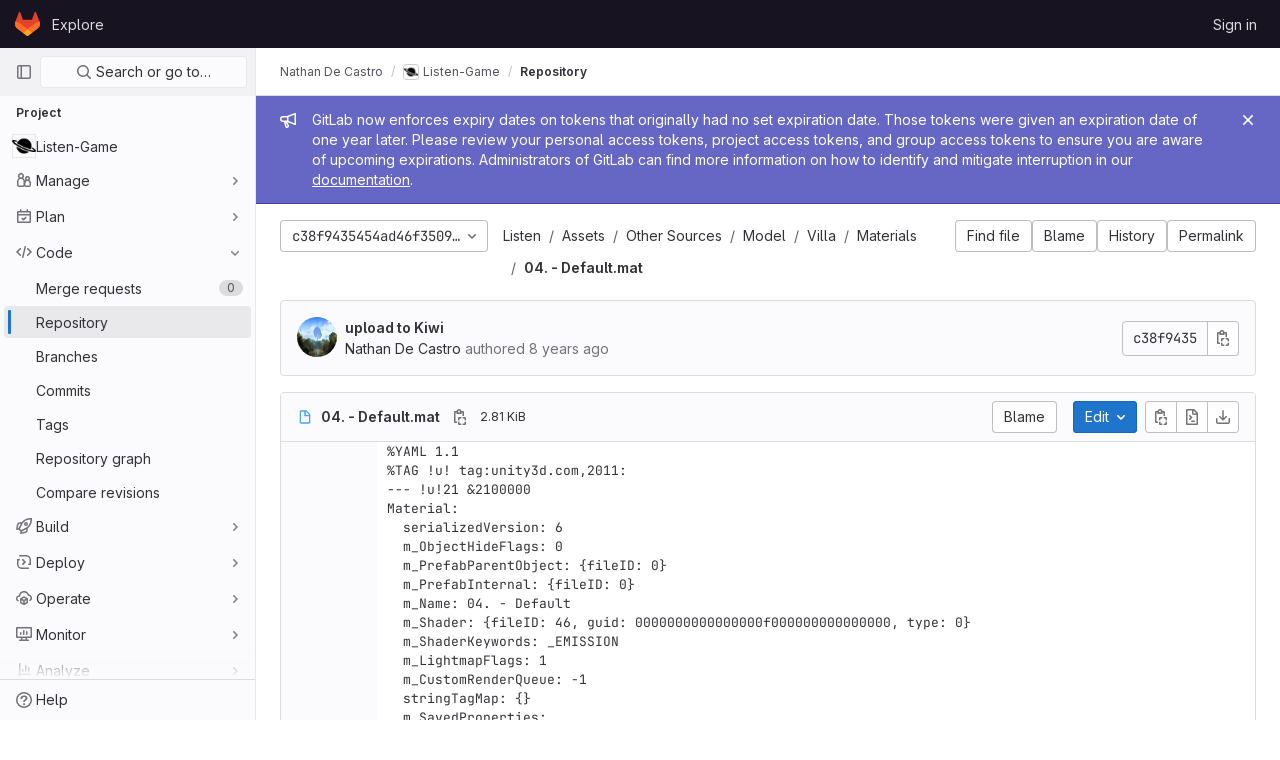

--- FILE ---
content_type: text/javascript; charset=utf-8
request_url: https://gitlab.doc.gold.ac.uk/assets/webpack/871.6ff73b0d.chunk.js
body_size: 2539
content:
(this.webpackJsonp=this.webpackJsonp||[]).push([[871],{C5t3:function(e,t,n){"use strict";n.d(t,"a",(function(){return r})),n.d(t,"b",(function(){return s}));n("lFMf"),n("gOHk"),n("c9hT");var l,a=n("3twG");const i=null===(l=document.querySelector(".js-per-page"))||void 0===l||null===(l=l.dataset)||void 0===l?void 0:l.blamePerPage,r=function(e,t=i){if(!t)return"";const n=Math.ceil(parseInt(e,10)/parseInt(t,10));return n<=1?"":n},s=function(e,t){if(!t)return"";const n=new URL(e,Object(a.n)());return n.searchParams.set("page",t),n.search}},klTQ:function(e,t,n){"use strict";n.r(t);var l=n("Tmea"),a=n.n(l),i=(n("RFHG"),n("z6RN"),n("xuo1"),n("v2fZ"),n("FMw2"),n("GuZl")),r=n("Mp8J"),s=n("ygVz");const o=[{selector:".file-line-blame",property:"blame"},{selector:".file-line-num",property:"link"}];var h=function(){const e=document.querySelector(".file-holder");if(!e)return;e.addEventListener("click",(function(e){o.forEach((function(t){e.target.matches(t.selector)&&s.b.event(void 0,"click_link",{label:"file_line_action",property:t.property})}))}))},u=n("0hIY"),c=n("TPPX"),d=n("ehHk"),p=n("C5t3"),g={components:{GlIntersectionObserver:d.a},directives:{SafeHtml:r.a},props:{isHighlighted:{type:Boolean,required:!0},chunkIndex:{type:Number,required:!1,default:0},rawContent:{type:String,required:!0},highlightedContent:{type:String,required:!0},totalLines:{type:Number,required:!1,default:0},startingFrom:{type:Number,required:!1,default:0},blamePath:{type:String,required:!0}},data:()=>({hasAppeared:!1}),computed:{shouldHighlight(){return Boolean(this.highlightedContent)&&(this.hasAppeared||this.isHighlighted)},pageSearchString(){const e=Object(p.a)(this.number);return Object(p.b)(this.blamePath,e)},codeStyling(){var e;return{marginLeft:((null===(e=this.$refs.lineNumbers)||void 0===e?void 0:e.offsetWidth)||96)+"px"}}},methods:{handleChunkAppear(){this.hasAppeared=!0,this.$emit("appear")},calculateLineNumber(e){return this.startingFrom+e+1}}},m=n("tBpV"),b=Object(m.a)(g,(function(){var e=this,t=e._self._c;return t("div",{staticClass:"gl-display-flex"},[e.shouldHighlight?t("div",{staticClass:"gl-display-flex gl-flex-direction-column gl-absolute"},e._l(e.totalLines,(function(n,l){return t("div",{key:l,staticClass:"gl-p-0! gl-z-index-3 diff-line-num gl-border-r gl-display-flex line-links line-numbers",attrs:{"data-testid":"line-numbers"}},[t("a",{staticClass:"gl-select-none gl-shadow-none! file-line-blame",attrs:{"data-event-tracking":"click_chunk_blame_on_blob_page",href:`${e.blamePath}${e.pageSearchString}#L${e.calculateLineNumber(l)}`}}),e._v(" "),t("a",{staticClass:"gl-select-none gl-shadow-none! file-line-num",attrs:{id:"L"+e.calculateLineNumber(l),href:"#L"+e.calculateLineNumber(l),"data-line-number":e.calculateLineNumber(l)}},[e._v("\n        "+e._s(e.calculateLineNumber(l))+"\n      ")])])})),0):t("div",{ref:"lineNumbers",staticClass:"line-numbers gl-p-0! gl-mr-3 gl-text-transparent"}),e._v(" "),t("gl-intersection-observer",{staticClass:"gl-w-full",on:{appear:e.handleChunkAppear}},[t("pre",{staticClass:"gl-m-0 gl-p-0! gl-w-full gl-overflow-visible! gl-border-none! code highlight gl-line-height-0"},[e.shouldHighlight?t("code",{directives:[{name:"safe-html",rawName:"v-safe-html",value:e.highlightedContent,expression:"highlightedContent"}],style:e.codeStyling,attrs:{"data-testid":"content"}}):e._m(0)])])],1)}),[function(){return(0,this._self._c)("code",{staticClass:"line gl-white-space-pre-wrap! gl-ml-1",attrs:{"data-testid":"content"},domProps:{textContent:this._s(this.rawContent)}})}],!1,null,null,null).exports,f=n("L9Ro"),v=n("bds0"),y=n("s6YX"),w=n.n(y),C={name:"SourceViewer",components:{Chunk:b,Blame:f.a,CodeownersValidation:function(){return n.e(4).then(n.bind(null,"4b03"))}},directives:{SafeHtml:r.a},mixins:[s.b.mixin()],props:{blob:{type:Object,required:!0},chunks:{type:Array,required:!1,default:function(){return[]}},showBlame:{type:Boolean,required:!1,default:!1},projectPath:{type:String,required:!0},currentRef:{type:String,required:!0}},data:()=>({lineHighlighter:new u.a,blameData:[],renderedChunks:[]}),computed:{blameInfo(){var e=this;return this.blameData.reduce((function(t,n,l){return Object(v.b)(e.blameData,l)&&t.push({...n,blameOffset:Object(v.a)(n.lineno,l)}),t}),[])},isCodeownersFile(){return this.blob.name===c.d}},watch:{showBlame:{handler(e){Object(v.c)(this.blameData,e),this.requestBlameInfo(this.renderedChunks[0])},immediate:!0},blameData:{handler(e){this.showBlame&&Object(v.c)(e,!0)},immediate:!0},chunks:{handler(){this.selectLine()}}},mounted(){this.selectLine()},created(){this.handleAppear=a()(this.handleChunkAppear,i.g),this.track(c.e,{label:c.g,property:this.blob.language}),h()},methods:{async handleChunkAppear(e,t=!0){this.renderedChunks.includes(e)||(this.renderedChunks.push(e),await this.requestBlameInfo(e),e>0&&t&&this.handleChunkAppear(e-1,!1))},async requestBlameInfo(e){var t,n;const l=this.chunks[e];if(!this.showBlame||!l)return;const{data:a}=await this.$apollo.query({query:w.a,variables:{ref:this.currentRef,fullPath:this.projectPath,filePath:this.blob.path,fromLine:l.startingFrom+1,toLine:l.startingFrom+l.totalLines}}),i=null==a||null===(t=a.project)||void 0===t||null===(t=t.repository)||void 0===t||null===(t=t.blobs)||void 0===t?void 0:t.nodes[0],r=null==i||null===(n=i.blame)||void 0===n?void 0:n.groups,s=this.blameData.includes(r[0]);r&&!s&&this.blameData.push(...r)},async selectLine(){await this.$nextTick(),this.lineHighlighter.highlightHash(this.$route.hash)}},userColorScheme:window.gon.user_color_scheme},k=Object(m.a)(C,(function(){var e=this,t=e._self._c;return t("div",{staticClass:"gl-display-flex"},[e.showBlame&&e.blameInfo.length?t("blame",{attrs:{"blame-info":e.blameInfo}}):e._e(),e._v(" "),t("div",{staticClass:"file-content code js-syntax-highlight blob-content gl-display-flex gl-flex-direction-column gl-overflow-auto gl-w-full blob-viewer",class:e.$options.userColorScheme,attrs:{"data-type":"simple","data-path":e.blob.path,"data-testid":"blob-viewer-file-content"}},[e.isCodeownersFile?t("codeowners-validation",{staticClass:"gl-text-black-normal",attrs:{"current-ref":e.currentRef,"project-path":e.projectPath,"file-path":e.blob.path}}):e._e(),e._v(" "),e._l(e.chunks,(function(n,l){return t("chunk",{key:l,attrs:{"chunk-index":l,"is-highlighted":Boolean(n.isHighlighted),"raw-content":n.rawContent,"highlighted-content":n.highlightedContent,"total-lines":n.totalLines,"starting-from":n.startingFrom,"blame-path":e.blob.blamePath},on:{appear:function(){return e.handleAppear(l)}}})}))],2)],1)}),[],!1,null,null,null);t.default=k.exports}}]);
//# sourceMappingURL=871.6ff73b0d.chunk.js.map